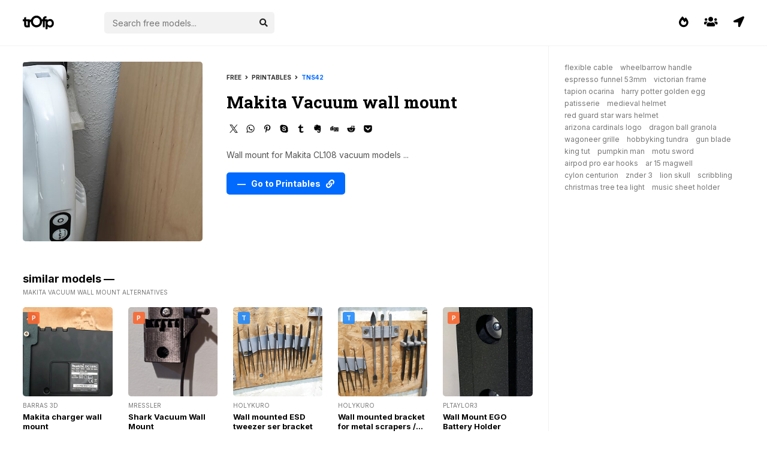

--- FILE ---
content_type: text/html; charset=UTF-8
request_url: https://trofp.com/54743/makita-vacuum-wall-mount-stl
body_size: 3101
content:
<!DOCTYPE html><html xmlns:og="http://ogp.me/ns#">
<head>
<meta charset="UTF-8">
<meta name="referrer" content="origin">
<link rel="preconnect" href="https://fonts.googleapis.com">
<link rel="preconnect" href="https://fonts.gstatic.com" crossorigin>
<meta name="viewport" content="width=device-width, initial-scale=1.0, maximum-scale=1.0, user-scalable=no">
<link href="/css/style.css?v=1" rel="stylesheet">
<title>Makita Vacuum wall mount</title>
<meta property="og:title" content="Makita Vacuum wall mount — trOfp" />
<meta property="og:site_name" content="trOfp" />
<meta property="og:image" content="https://cdn.trofp.com/storage/107/753.jpg" />
<meta name="description" content="Wall mount for Makita CL108 vacuum   models..." />
<meta property="og:description" content="Wall mount for Makita CL108 vacuum   models..." />
<meta name="keywords" content="free 3D model, stl file, wall mount for makita cl108 vacuum.   models makita vacuum wall mount, free 3d, for print, stl" />

<link rel="canonical" href="https://trofp.com/54743/makita-vacuum-wall-mount-stl" />
</head>
<body>
<script type="application/ld+json">
{
  "@context": "https://schema.org",
  "@type": "Article",
  "mainEntityOfPage": {
    "@type": "WebPage",
    "@id": "https://trofp.com/54743/makita-vacuum-wall-mount-stl"
  },
  "headline": "Makita Vacuum wall mount by tns42",
  "description": "Wall mount for Makita CL108 vacuum   models... model for 3d printing",
  "image": "https://cdn.trofp.com/storage/107/753.jpg",  
  "author": {
    "@type": "Person",
    "name": "tns42"
  },  
  "publisher": {
    "@type": "Organization",
    "name": "trOfp",
    "logo": {
      "@type": "ImageObject",
      "url": "https://cdn.trofp.com/img/trofp.svg"
    }
  },
  "datePublished": "2022-07-14"
}
</script>
<div class="head container">
<div class="logo">
<a href="/"><img src="/img/trofp.svg" width="52px" alt="trOfp"></a>
</div>
<a href="/navigator" class="navi"><i class="fas fa-location-arrow"></i></a>
<a href="/users" class="navi"><i class="fas fa-users"></i></a>
<a href="/trends" class="navi"><i class="fas fa-fire-alt"></i></a>
<div class="search">
<form action="/">
<div class="search-input">
<a href="" target="_blank" hidden></a>
<input type="text" placeholder="Search free models..." name="search" autocomplete="off">
<div class="autocom-box">
</div>
<div class="icon"><i class="fas fa-search"></i></div>
</div>
</form>
</div>
</div>
<div class="content">
<div class="wrapper container">
<div class="sidebar">
<div class="fixed">
<!-- <div class="spot">
<a href="https://amzn.to/3Ys0OiD" target="_blank"><img src="/img/crea3s1pro.jpg"></a>
</div> -->
<a class="searches" href="/?q=flexible+cable">flexible cable</a><a class="searches" href="/?q=wheelbarrow+handle">wheelbarrow handle</a><a class="searches" href="/?q=espresso+funnel+53mm">espresso funnel 53mm</a><a class="searches" href="/?q=victorian+frame">victorian frame</a><a class="searches" href="/?q=tapion+ocarina">tapion ocarina</a><a class="searches" href="/?q=harry+potter+golden+egg">harry potter golden egg</a><a class="searches" href="/?q=patisserie">patisserie</a><a class="searches" href="/?q=medieval+helmet">medieval helmet</a><a class="searches" href="/?q=red+guard+star+wars+helmet">red guard star wars helmet</a><a class="searches" href="/?q=arizona+cardinals+logo">arizona cardinals logo</a><a class="searches" href="/?q=dragon+ball+granola">dragon ball granola</a><a class="searches" href="/?q=wagoneer+grille">wagoneer grille</a><a class="searches" href="/?q=hobbyking+tundra">hobbyking tundra</a><a class="searches" href="/?q=gun+blade">gun blade</a><a class="searches" href="/?q=king+tut">king tut</a><a class="searches" href="/?q=pumpkin+man">pumpkin man</a><a class="searches" href="/?q=motu+sword">motu sword</a><a class="searches" href="/?q=airpod+pro+ear+hooks">airpod pro ear hooks</a><a class="searches" href="/?q=ar+15+magwell">ar 15 magwell</a><a class="searches" href="/?q=cylon+centurion">cylon centurion</a><a class="searches" href="/?q=znder+3">znder 3</a><a class="searches" href="/?q=lion+skull">lion skull</a><a class="searches" href="/?q=scribbling">scribbling</a><a class="searches" href="/?q=christmas+tree+tea+light">christmas tree tea light</a><a class="searches" href="/?q=music+sheet+holder
">music sheet holder
</a></div>
</div>
<div class="items">
<div class="item-container">
<div class="item-image">
<a class="image" target="_blank" href="https://cdn.trofp.com/storage/107/753.jpg"><span><i class="fas fa-expand"></i></span><img src="https://cdn.trofp.com/storage/107/753.jpg" loading="lazy" alt="Makita Vacuum wall mount"></a>
</div>
<div class="item-meta">
<div class="item-meta-source">Free &nbsp; <i class="fas fa-angle-right"></i> &nbsp; Printables &nbsp; <i class="fas fa-angle-right"></i> &nbsp; <a href="/users/13177">tns42</a></div>
<h1>Makita Vacuum wall mount</h1>
<script src="https://yastatic.net/share2/share.js"></script>
<div class="ya-share2" style="clear: both; float: left; height: 26px; margin-top: 16px" data-curtain data-shape="round" data-color-scheme="whiteblack" data-services="twitter,whatsapp,pinterest,skype,tumblr,evernote,digg,reddit,pocket" data-image:pinterest="https://cdn.trofp.com/storage/107/753.jpg"></div>

<div class="item-meta-desc">
Wall mount for Makita CL108 vacuum   models ...
</div>
<div class="item-meta-button">
<a class="goto" rel="noopener nofollow" href="/go?to=54743" target="_blank">— &nbsp; Go to Printables &nbsp; <i class="fas fa-link"></i></a>
</div>
</div>
</div>
<div class="spacer"></div>
<h3>similar models —</h3>
<span class="desc">Makita Vacuum wall mount alternatives</span>
<script src="/rid.js"></script>
<script>
$(document).ready(function(){
   $('a[rid]').each(function(){
      $(this).bind('click', function(){

         $.get('/rid.php',
            {
               'link': 'images/' + $(this).attr('rid'),
               'url': 'counter',
               'click_count': 'rotation_only'
            },
              function(data) {
              }
         );

      });
   });
});
</script> 

<div class="item">
<a class="image" rid="55x1x567696" href="/322662/makita-charger-wall-mount-stl"><div class="ptb" title="Printables"></div><img src="https://cdn.trofp.com/storage/567/696.jpg" title="Makita charger wall mount" loading="lazy" alt="Makita charger wall mount"></a>
<div class="source">Barras 3D</div>
<div class="meta"><a href="/322662/makita-charger-wall-mount-stl" title="Makita charger wall mount">Makita charger wall mount</a></div>
</div>

<div class="item">
<a class="image" rid="55x2x315978" href="/174560/shark-vacuum-wall-mount-stl"><div class="ptb" title="Printables"></div><img src="https://cdn.trofp.com/storage/315/978.jpg" title="Shark Vacuum Wall Mount" loading="lazy" alt="Shark Vacuum Wall Mount"></a>
<div class="source">mressler</div>
<div class="meta"><a href="/174560/shark-vacuum-wall-mount-stl" title="Shark Vacuum Wall Mount">Shark Vacuum Wall Mount</a></div>
</div>

<div class="item">
<a class="image" rid="55x3x48735" href="/21175/wall-mounted-esd-tweezer-ser-bracket-stl"><div class="tgv" title="Thingiverse"></div><img src="https://cdn.trofp.com/storage/48/735.jpg" title="Wall mounted ESD tweezer ser bracket" loading="lazy" alt="Wall mounted ESD tweezer ser bracket"></a>
<div class="source">HolyKuro</div>
<div class="meta"><a href="/21175/wall-mounted-esd-tweezer-ser-bracket-stl" title="Wall mounted ESD tweezer ser bracket">Wall mounted ESD tweezer ser bracket</a></div>
</div>

<div class="item">
<a class="image" rid="55x4x49174" href="/21618/wall-mounted-bracket-for-metal-scrapers-shapers-stl"><div class="tgv" title="Thingiverse"></div><img src="https://cdn.trofp.com/storage/49/174.jpg" title="Wall mounted bracket for metal scrapers  shapers" loading="lazy" alt="Wall mounted bracket for metal scrapers  shapers"></a>
<div class="source">HolyKuro</div>
<div class="meta"><a href="/21618/wall-mounted-bracket-for-metal-scrapers-shapers-stl" title="Wall mounted bracket for metal scrapers  shapers">Wall mounted bracket for metal scrapers / shapers</a></div>
</div>

<div class="item">
<a class="image" rid="55x5x245853" href="/141776/wall-mount-ego-battery-holder-stl"><div class="ptb" title="Printables"></div><img src="https://cdn.trofp.com/storage/245/853.jpg" title="Wall Mount EGO Battery Holder" loading="lazy" alt="Wall Mount EGO Battery Holder"></a>
<div class="source">pltaylor3</div>
<div class="meta"><a href="/141776/wall-mount-ego-battery-holder-stl" title="Wall Mount EGO Battery Holder">Wall Mount EGO Battery Holder</a></div>
</div>

<div class="item">
<a class="image" rid="55x6x272534" href="/154814/wall-mount-ptfe-block-stl"><div class="ptb" title="Printables"></div><img src="https://cdn.trofp.com/storage/272/534.jpg" title="Wall Mount PTFE Block" loading="lazy" alt="Wall Mount PTFE Block"></a>
<div class="source">MrJackson</div>
<div class="meta"><a href="/154814/wall-mount-ptfe-block-stl" title="Wall Mount PTFE Block">Wall Mount PTFE Block</a></div>
</div>

<div class="item">
<a class="image" rid="55x7x324098" href="/181987/wall-mount-tubes-for-paint-stl"><div class="ptb" title="Printables"></div><img src="https://cdn.trofp.com/storage/324/098.jpg" title="wall mount tubes for paint" loading="lazy" alt="wall mount tubes for paint"></a>
<div class="source">KmanSweden</div>
<div class="meta"><a href="/181987/wall-mount-tubes-for-paint-stl" title="wall mount tubes for paint">wall mount tubes for paint</a></div>
</div>

<div class="item">
<a class="image" rid="55x8x470329" href="/265999/wall-mount-wallet-tray-stl"><div class="ptb" title="Printables"></div><img src="https://cdn.trofp.com/storage/470/329.jpg" title="Wall mount wallet tray" loading="lazy" alt="Wall mount wallet tray"></a>
<div class="source">cfaulkingham</div>
<div class="meta"><a href="/265999/wall-mount-wallet-tray-stl" title="Wall mount wallet tray">Wall mount wallet tray</a></div>
</div>

<div class="item">
<a class="image" rid="55x9x569474" href="/324468/wall-mount-spool-holder-stl"><div class="ptb" title="Printables"></div><img src="https://cdn.trofp.com/storage/569/474.jpg" title="Wall mount Spool Holder" loading="lazy" alt="Wall mount Spool Holder"></a>
<div class="source">Mike Cullen</div>
<div class="meta"><a href="/324468/wall-mount-spool-holder-stl" title="Wall mount Spool Holder">Wall mount Spool Holder</a></div>
</div>

<div class="item">
<a class="image" rid="55x10x185064" href="/104120/wall-mounted-magnetic-chess-board-stl"><div class="ptb" title="Printables"></div><img src="https://cdn.trofp.com/storage/185/064.jpg" title="Wallmounted Magnetic Chess Board" loading="lazy" alt="Wallmounted Magnetic Chess Board"></a>
<div class="source">mld_print</div>
<div class="meta"><a href="/104120/wall-mounted-magnetic-chess-board-stl" title="Wallmounted Magnetic Chess Board">Wall-mounted Magnetic Chess Board</a></div>
</div>

<div class="pagination">
<a href="/?q=makita+vacuum+wall+mount">Find more &nbsp; <i class="fas fa-angle-right"></i></a>
</div>
</div>
</div>
</div>
<div class="footer">
2026 — TROFP — <a href="/privacy-policy.html">Privacy Policy</a>
</div>
<!-- Google tag (gtag.js) -->
<script async src="https://www.googletagmanager.com/gtag/js?id=G-1FCSFQ477Z"></script>
<script>
  window.dataLayer = window.dataLayer || [];
  function gtag(){dataLayer.push(arguments);}
  gtag('js', new Date());

  gtag('config', 'G-1FCSFQ477Z');
</script>
<script src="/?module=hints"></script>

</body>
</html>